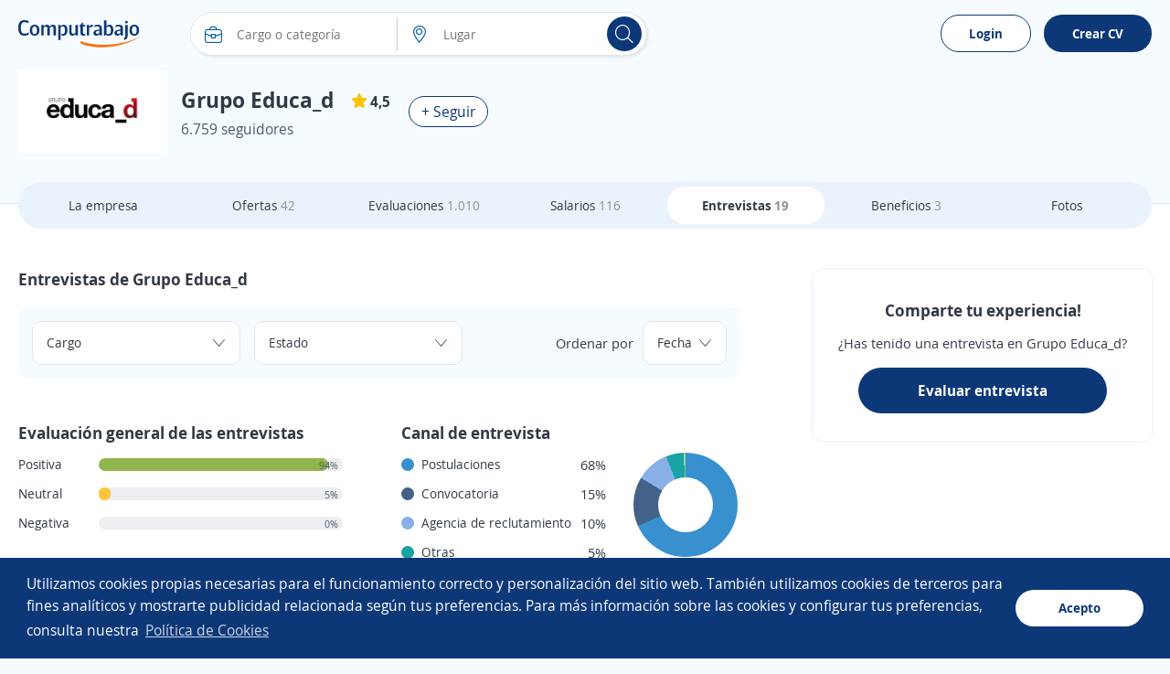

--- FILE ---
content_type: application/javascript
request_url: https://cp.ct-stc.com/web/20251216.01_04.21/c/bundles/js/companyinterviews.bundle.min.js
body_size: 2282
content:
(function(n){var t=function(n){var t=function(n){n&&$.ajax({type:"POST",dataType:"json",url:i,data:{"":JSON.stringify(n)}})},i=n;return{sendDetailDataObjects:function(n){var i=[];$(n.selector).each(function(){var t=$(this);i.push({ob:t.data(n.dataObject),ty:t.data(n.dataType)})});t({e:i,p:n.dataPortal})},sendObject:function(n){t(n)}}};n.collector=t})(window,document),function(n,t,i,r){function at(){t(document).ready(function(){u.orderDate.attr("data-path",u.orderByOptions.eq(0).attr("data-path"));u.orderDifficulty.attr("data-path",u.orderByOptions.eq(1).attr("data-path"));u.selectedOrderBy.val()===d&&(u.orderDate.removeClass("fwB"),u.orderDifficulty.addClass("fwB"))})}function vt(){yt();pt();wt();bt();kt();dt();gt();ni();ti();ii()}function yt(){u.proffesionFilter.on("change",function(){y(u.selectedProffesionFilter)})}function pt(){u.locationFilter.on("change",function(){y(u.selectedLocationFilter)})}function wt(){u.orderBy.on("change",function(){y(u.selectedOrderBy)})}function bt(){u.arrowFilter.on("click",function(){u.boxFilters.hasClass(f)?(u.boxFilters.removeClass(f),t(this).addClass("rotate")):(u.boxFilters.addClass(f),t(this).removeClass("rotate"))})}function kt(){u.helpS.on("click",function(){nt("InterviewUseful",n.interviews.cti,!0,this,n.interviews.kpis)})}function dt(){u.helpN.on("click",function(){nt("InterviewUseful",n.interviews.cti,!1,this,n.interviews.kpis)})}function gt(){u.reportInterview.on("click",function(){var i=t(this),u=i.data("ivw"),r;u!==undefined?oi(u,i):(r=i.data("ul"),r!==undefined&&(n.location=n.interviews.acc.replace("{0}",r)))})}function ni(){u.buttonAccept.click(function(){var n=t(v).val();n!==undefined?(hi(u.frmReportInterview.data("ivw"),n),p()):t("#box_red").removeClass(f)})}function ti(){u.buttonCancel.click(function(){p()})}function ii(){u.legalTooltipButton.on("click",function(){u.legalTooltipConditionsButton.toggleClass(f)})}function y(t){t.length>0&&(n.location.href=t.data("path"))}function ri(){n._IsUserLogged()?g(n._GetIU(),"InterviewUseful"):g("","InterviewUseful")}function g(n,i){if(n!==""){var r=JSON.parse(localStorage.getItem(i));r!==null&&t.each(r,function(){var i=this.id,r=this.class,u=this.user;u===n&&(r===h&&t("["+o+"="+i+"]").addClass(e),r===c&&t("["+s+"="+i+"]").addClass(e))})}}function nt(i,r,u,f,o){const s=u?t(f).data(h):t(f).data(c);if(n._GetIU()==="")tt(s,f);else{var l=JSON.parse(o);f.className.indexOf(e)<0&&(ui(s,u?h:c,r,i,n._GetIU()),fi(s,f),ei(l,!(t(n).width()>768),u))}}function ui(n,i,r,u,f){var e=JSON.parse(localStorage.getItem(u)),o,s;if(e==null&&(e=[]),o={id:n,"class":i,user:f},t.grep(e,function(t){if(t.id==n&&t.user==f)return!0}).length==0){switch(i){case h:l(n,1,0,r,f);break;case c:l(n,0,1,r,f)}e.push(o)}else{switch(i){case h:l(n,1,-1,r,f);break;case c:l(n,-1,1,r,f)}t.each(e,function(t,i){i.id==n&&i.user==f&&(s=t)});e[s].class=i}localStorage.setItem(u,JSON.stringify(e))}function l(n,i,r,u,f){t.ajax({type:"POST",url:"/company/setusefulvaluation",data:{idValuation:n,idUser:f,addYes:i,addNo:r,type:u},dataType:"json",success:function(i){i!=null&&(t("["+o+"="+n+"]").children("span").text(i.NumYes),t("["+s+"="+n+"]").children("span").text(i.NumNo))}})}function fi(n,i){t(i).attr(o)!==undefined&&t(i).attr(o)!==!1&&(t("["+o+"="+n+"]").addClass(e),t("["+s+"="+n+"]").removeClass(e));t(i).attr(s)!==undefined&&t(i).attr(s)!==!1&&(t("["+s+"="+n+"]").addClass(e),t("["+o+"="+n+"]").removeClass(e))}function ei(n,i,r){var u=0;u=i?r?n.ResponsiveYes:n.ResponsiveNo:r?n.DesktopYes:n.DesktopNo;t.ajax({url:"/Ajax/setKPI.aspx",type:"GET",data:{kpi:u},datatype:"json"})}function oi(i){i!=""&&(t("#box_red").addClass(f),t("#box_green").addClass(f),t("#box_red_comment").addClass(f),t(v).removeAttr("checked"),n._IsUserLogged()?(u.overlay.removeClass(f),u.frmReportInterview.removeClass(f),t("#close_popup").click(p),u.frmReportInterview.attr("data-ivw",i)):tt(i))}function si(n){return n===undefined||t(n).is("["+k+"]")?ACTION_REVIEW_REPORT_BUTTON:t(n).is("[data-help_s]")?ACTION_HELP_YES:t(n).is("[data-help_n]")?ACTION_HELP_NO:ACTION_REVIEW_REPORT_BUTTON}function p(){u.frmReportInterview.addClass(f);u.overlay.addClass(f);t(v).prop("checked",!1);u.legalTooltipConditionsButton.addClass(f)}function hi(i,r){return t.ajax({type:"POST",url:"/company/reportinterview",data:{ivw:i,rr:r},dataType:"json",success:function(i){i.result?(t("#box_green").removeClass(f),setTimeout(function(){n.location.reload(!0)},2e3)):t("#box_red_comment").removeClass(f);n.scrollTo(0,0)}}),!0}function tt(i,r){if(USE_LOGIN_SECURE){let t=n.urlac;location.protocol==="https:"&&(t=t.replace("http://","https://"));const u=n.location.href.includes("?")?"&":"?",f=si(r);let e=n.location.href+u+ACTION_PARAM+"="+f+"&"+ADITIONAL_PARAM+"="+i;n.location.href=t+"/acceso?refer="+encodeURIComponent(e)}else if(t("[access-popup-container]").length)t("[data-access-overlay]").removeClass("hide"),t("[access-popup-container]").removeClass("hide");else{let i=n.urlac;location.protocol==="https:"&&(i=i.replace("http://","https://"));t("#partial-popup-access").load(i+"/ajax/showpopupaccess?idapp=1",function(){})}}if(!n||!t||!i||!r)throw"Missing mandatory dependency in 'company-interviews.js'";const f="hide",e="active",w="filterByProffesion",b="filterByLocation",a="orderBy",it="arrow_filter",rt="box_filters",h="help_s",c="help_n",ut="btAccept",ft="btCancel",et="legal-tooltip-button",ot="legal-tooltip-conditions-container",st="overlay",ht="frmReportInterview",v="input[name='reportReason']:checked",k="data-reportInterview",o="data-"+h,s="data-"+c,ct="o_date",d="dificultyLevelId",u={get proffesionFilter(){return t("#"+w)},get selectedProffesionFilter(){return t("#"+w+" option:selected")},get locationFilter(){return t("#"+b)},get selectedLocationFilter(){return t("#"+b+" option:selected")},get orderBy(){return t("#"+a)},get selectedOrderBy(){return t("#"+a+" option:selected")},get buttonAccept(){return t("#"+ut)},get buttonCancel(){return t("#"+ft)},get legalTooltipButton(){return t("#"+et)},get legalTooltipConditionsButton(){return t("#"+ot)},get helpS(){return t("["+o+"]")},get helpN(){return t("["+s+"]")},get arrowFilter(){return t("#"+it)},get boxFilters(){return t("#"+rt)},get reportInterview(){return t("["+k+"]")},get overlay(){return t("#"+st)},get frmReportInterview(){return t("#"+ht)},get orderByOptions(){return t("#"+a+" option")},get orderDate(){return t("#"+ct)},get orderDifficulty(){return t("#"+d)}};try{n._ExecMethodAfterCondition(n._IsMenuLoaded,ri);at();vt()}catch(lt){console.error(lt)}}(window,$,deviceService,cookieService);